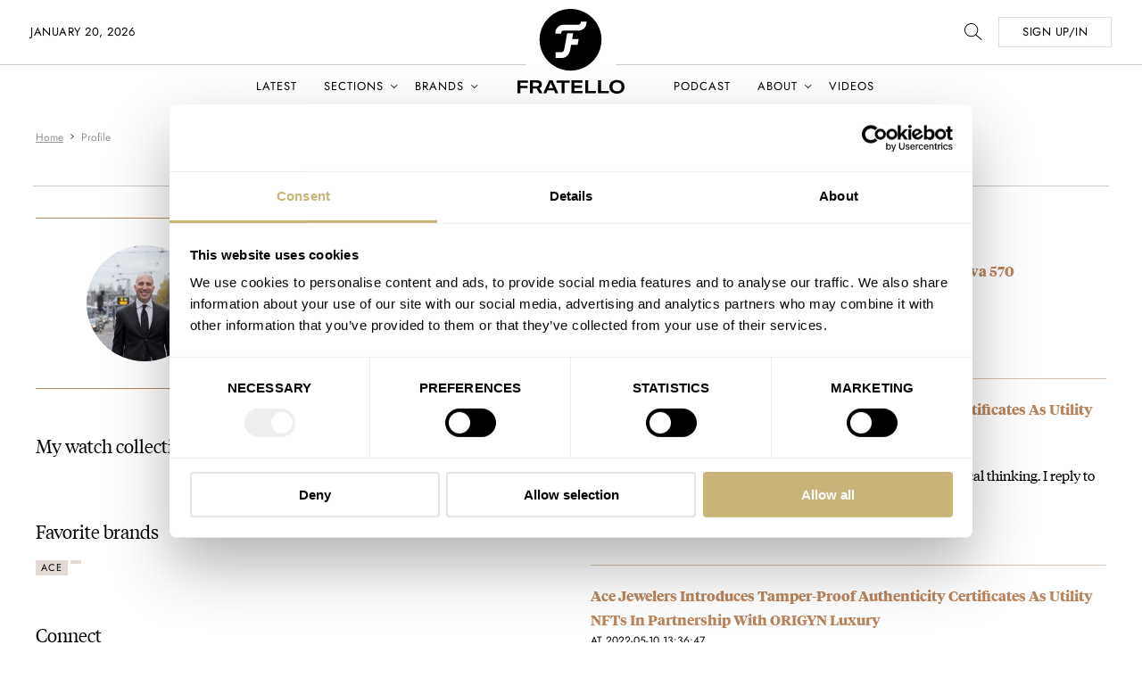

--- FILE ---
content_type: image/svg+xml
request_url: https://www.fratellowatches.com/wp-content/themes/fratellomag/assets/images/icon-instagram.svg
body_size: 2067
content:
<?xml version="1.0" encoding="UTF-8"?>
<svg width="31px" height="32px" viewBox="0 0 31 32" version="1.1" xmlns="http://www.w3.org/2000/svg" xmlns:xlink="http://www.w3.org/1999/xlink">
    <title></title>
    <g id="••-AGENDA" stroke="none" stroke-width="1" fill="none" fill-rule="evenodd">
        <path d="M15.8409414,31.5714286 C18.6865638,31.5683156 20.671875,31.5349026 21.796875,31.4709821 C24.5825893,31.3370536 26.7388393,30.5066964 28.265625,28.9799107 C29.7924107,27.453125 30.6227679,25.296875 30.7566964,22.5111607 C30.8236607,21.3325893 30.8571429,19.2098214 30.8571429,16.1428571 C30.8571429,13.0758929 30.8236607,10.953125 30.7566964,9.77455357 C30.6227679,6.98883929 29.7924107,4.83258929 28.265625,3.30580357 C26.7388393,1.77901786 24.5825893,0.948660714 21.796875,0.814732143 C20.6183036,0.747767857 18.4955357,0.714285714 15.4285714,0.714285714 L15.0162015,0.714285714 C12.1705791,0.717398723 10.1852679,0.750811688 9.06026786,0.814732143 C6.27455357,0.948660714 4.11830357,1.77901786 2.59151786,3.30580357 C1.06473214,4.83258929 0.234375,6.98883929 0.100446429,9.77455357 C0.0395698052,10.8459821 0.00636437426,12.6977383 0.000830135773,15.3298222 L0.000830135773,16.9558921 C0.00636437426,19.5879759 0.0395698052,21.4397321 0.100446429,22.5111607 C0.234375,25.296875 1.06473214,27.453125 2.59151786,28.9799107 C4.11830357,30.5066964 6.27455357,31.3370536 9.06026786,31.4709821 C10.2388393,31.5379464 12.3616071,31.5714286 15.4285714,31.5714286 L15.8409414,31.5714286 Z M13.8917411,28.8091518 C12.9609375,28.8158482 12.2544643,28.8158482 11.7723214,28.8091518 C11.2901786,28.8024554 10.6439732,28.7823661 9.83370536,28.7488839 C9.0234375,28.7154018 8.33370536,28.6484375 7.76450893,28.5479911 C7.1953125,28.4475446 6.71651786,28.3236607 6.328125,28.1763393 C5.65848214,27.9084821 5.06919643,27.5200893 4.56026786,27.0111607 C4.05133929,26.5022321 3.66294643,25.9129464 3.39508929,25.2433036 C3.24776786,24.8549107 3.12388393,24.3761161 3.0234375,23.8069196 C2.92299107,23.2377232 2.85602679,22.5479911 2.82254464,21.7377232 C2.7890625,20.9274554 2.76897321,20.28125 2.76227679,19.7991071 C2.76004464,19.6383929 2.75855655,19.452753 2.7578125,19.2421875 L2.7578125,18.5357143 C2.75855655,18.2752976 2.76004464,17.9899554 2.76227679,17.6796875 C2.76794299,16.8920845 2.77121196,16.4041367 2.77208369,16.2158443 L2.77208369,16.06987 C2.77121196,15.8815776 2.76794299,15.3936298 2.76227679,14.6060268 C2.76004464,14.2957589 2.75855655,14.0104167 2.7578125,13.75 L2.7578125,13.0435268 C2.75855655,12.8329613 2.76004464,12.6473214 2.76227679,12.4866071 C2.76897321,12.0044643 2.7890625,11.3582589 2.82254464,10.5479911 C2.85602679,9.73772321 2.92299107,9.04799107 3.0234375,8.47879464 C3.12388393,7.90959821 3.24776786,7.43080357 3.39508929,7.04241071 C3.66294643,6.37276786 4.05133929,5.78348214 4.56026786,5.27455357 C5.06919643,4.765625 5.65848214,4.37723214 6.328125,4.109375 C6.71651786,3.96205357 7.1953125,3.83816964 7.76450893,3.73772321 C8.33370536,3.63727679 9.0234375,3.5703125 9.83370536,3.53683036 C10.6439732,3.50334821 11.2901786,3.48325893 11.7723214,3.4765625 C12.2544643,3.46986607 12.9609375,3.46986607 13.8917411,3.4765625 C14.6077438,3.4817136 15.0760976,3.48488351 15.2968024,3.48607222 L16.9553571,3.48660714 C17.4761905,3.47916667 17.9267526,3.47482639 18.3070437,3.47358631 L18.7296627,3.47358631 C18.8592923,3.47408234 18.9776786,3.4750744 19.0848214,3.4765625 C19.5669643,3.48325893 20.2131696,3.50334821 21.0234375,3.53683036 C21.8337054,3.5703125 22.5234375,3.63727679 23.0926339,3.73772321 C23.6618304,3.83816964 24.140625,3.96205357 24.5290179,4.109375 C25.1986607,4.37723214 25.7879464,4.765625 26.296875,5.27455357 C26.8058036,5.78348214 27.1941964,6.37276786 27.4620536,7.04241071 C27.609375,7.43080357 27.7332589,7.90959821 27.8337054,8.47879464 C27.9341518,9.04799107 28.0011161,9.73772321 28.0345982,10.5479911 C28.0680804,11.3582589 28.0881696,12.0044643 28.0948661,12.4866071 C28.0970982,12.6473214 28.0985863,12.8329613 28.0993304,13.0435268 L28.0993304,13.75 C28.0985863,14.0104167 28.0970982,14.2957589 28.0948661,14.6060268 C28.0902301,15.2504293 28.0871989,15.6942361 28.0857724,15.9374472 L28.0850592,16.06987 C28.0849007,16.104105 28.0848214,16.1284341 28.0848214,16.1428571 L28.0848809,16.1719212 C28.0849205,16.1840857 28.0849799,16.1987268 28.0850592,16.2158443 L28.0857724,16.3482671 C28.0871989,16.5914782 28.0902301,17.035285 28.0948661,17.6796875 C28.0970982,17.9899554 28.0985863,18.2752976 28.0993304,18.5357143 L28.0993304,19.2421875 C28.0985863,19.452753 28.0970982,19.6383929 28.0948661,19.7991071 C28.0881696,20.28125 28.0680804,20.9274554 28.0345982,21.7377232 C28.0011161,22.5479911 27.9341518,23.2377232 27.8337054,23.8069196 C27.7332589,24.3761161 27.609375,24.8549107 27.4620536,25.2433036 C27.1941964,25.9129464 26.8058036,26.5022321 26.296875,27.0111607 C25.7879464,27.5200893 25.1986607,27.9084821 24.5290179,28.1763393 C24.140625,28.3236607 23.6618304,28.4475446 23.0926339,28.5479911 C22.5234375,28.6484375 21.8337054,28.7154018 21.0234375,28.7488839 C20.2131696,28.7823661 19.5669643,28.8024554 19.0848214,28.8091518 C18.6026786,28.8158482 17.8962054,28.8158482 16.9654018,28.8091518 C16.249399,28.8040007 15.7810453,28.8008308 15.5603405,28.7996421 L15.2968024,28.7996421 C15.0760976,28.8008308 14.6077438,28.8040007 13.8917411,28.8091518 Z M23.6651786,9.75446429 C24.1741071,9.75446429 24.609375,9.57366071 24.9709821,9.21205357 C25.3325893,8.85044643 25.5133929,8.41517857 25.5133929,7.90625 C25.5133929,7.39732143 25.3325893,6.96205357 24.9709821,6.60044643 C24.609375,6.23883929 24.1741071,6.05803571 23.6651786,6.05803571 C23.15625,6.05803571 22.7209821,6.23883929 22.359375,6.60044643 C21.9977679,6.96205357 21.8169643,7.39732143 21.8169643,7.90625 C21.8169643,8.41517857 21.9977679,8.85044643 22.359375,9.21205357 C22.7209821,9.57366071 23.15625,9.75446429 23.6651786,9.75446429 Z M15.4285714,24.0580357 C17.625,24.0580357 19.4933036,23.2879464 21.0334821,21.7477679 C22.5736607,20.2075893 23.34375,18.3392857 23.34375,16.1428571 C23.34375,13.9464286 22.5736607,12.078125 21.0334821,10.5379464 C19.4933036,8.99776786 17.625,8.22767857 15.4285714,8.22767857 C13.2321429,8.22767857 11.3638393,8.99776786 9.82366071,10.5379464 C8.28348214,12.078125 7.51339286,13.9464286 7.51339286,16.1428571 C7.51339286,18.3392857 8.28348214,20.2075893 9.82366071,21.7477679 C11.3638393,23.2879464 13.2321429,24.0580357 15.4285714,24.0580357 Z M15.4285714,21.2857143 C14.0089286,21.2857143 12.796875,20.7834821 11.7924107,19.7790179 C10.7879464,18.7745536 10.2857143,17.5625 10.2857143,16.1428571 C10.2857143,14.7232143 10.7879464,13.5111607 11.7924107,12.5066964 C12.796875,11.5022321 14.0089286,11 15.4285714,11 C16.8482143,11 18.0602679,11.5022321 19.0647321,12.5066964 C20.0691964,13.5111607 20.5714286,14.7232143 20.5714286,16.1428571 C20.5714286,17.5625 20.0691964,18.7745536 19.0647321,19.7790179 C18.0602679,20.7834821 16.8482143,21.2857143 15.4285714,21.2857143 Z" id="" fill="#000000" fill-rule="nonzero"></path>
    </g>
</svg>

--- FILE ---
content_type: image/svg+xml
request_url: https://www.fratellowatches.com/wp-content/themes/fratellomag/assets/images/icon-website.svg
body_size: 7921
content:
<?xml version="1.0" encoding="UTF-8"?>
<svg width="31px" height="32px" viewBox="0 0 31 32" version="1.1" xmlns="http://www.w3.org/2000/svg" xmlns:xlink="http://www.w3.org/1999/xlink">
    <title></title>
    <g id="••-AGENDA" stroke="none" stroke-width="1" fill="none" fill-rule="evenodd">
        <path d="M15.4285714,31.5714286 C18.2276786,31.5714286 20.8091518,30.8816964 23.1729911,29.5022321 C25.5368304,28.1227679 27.4084821,26.2511161 28.7879464,23.8872768 C30.1674107,21.5234375 30.8571429,18.9419643 30.8571429,16.1428571 C30.8571429,13.34375 30.1674107,10.7622768 28.7879464,8.3984375 C27.4084821,6.03459821 25.5368304,4.16294643 23.1729911,2.78348214 C20.8091518,1.40401786 18.2276786,0.714285714 15.4285714,0.714285714 C12.6294643,0.714285714 10.0446429,1.40401786 7.67410714,2.78348214 C5.31696429,4.16294643 3.44866071,6.03459821 2.06919643,8.3984375 C0.689732143,10.7622768 0,13.34375 0,16.1428571 C0,18.9419643 0.689732143,21.5234375 2.06919643,23.8872768 C3.44866071,26.2511161 5.3203125,28.1227679 7.68415179,29.5022321 C10.0479911,30.8816964 12.6294643,31.5714286 15.4285714,31.5714286 Z M17.6584821,28.7991071 C17.6316964,28.6651786 17.6183036,28.5580357 17.6183036,28.4776786 C17.6049107,28.3705357 17.6517857,28.2265625 17.7589286,28.0457589 C17.8660714,27.8649554 17.9196429,27.7276786 17.9196429,27.6339286 C17.7053571,27.5803571 17.625,27.40625 17.6785714,27.1116071 C17.7053571,26.9107143 17.8995536,26.6428571 18.2611607,26.3080357 C18.515625,26.0803571 18.5959821,25.7589286 18.5022321,25.34375 C18.4620536,25.1696429 18.4285714,24.9151786 18.4017857,24.5803571 C18.375,24.2455357 18.3482143,24.0111607 18.3214286,23.8772321 C18.3214286,23.9174107 18.3850446,23.9542411 18.5122768,23.9877232 C18.6395089,24.0212054 18.7165179,24.0647321 18.7433036,24.1183036 C18.7700893,24.078125 18.8035714,24.0044643 18.84375,23.8973214 C18.8839286,23.7901786 18.9241071,23.7098214 18.9642857,23.65625 C18.9910714,23.6160714 19.0479911,23.5658482 19.1350446,23.5055804 C19.2220982,23.4453125 19.2790179,23.4084821 19.3058036,23.3950893 C19.3325893,23.3816964 19.3928571,23.3381696 19.4866071,23.2645089 C19.5803571,23.1908482 19.6573661,23.1339286 19.7176339,23.09375 C19.7779018,23.0535714 19.8582589,23.0234375 19.9587054,23.0033482 C20.0591518,22.9832589 20.1294643,23.0133929 20.1696429,23.09375 C20.2366071,23.1741071 20.2232143,23.2979911 20.1294643,23.4654018 C20.0357143,23.6328125 20.0357143,23.75 20.1294643,23.8169643 C20.1428571,23.7767857 20.15625,23.6897321 20.1696429,23.5558036 C20.1830357,23.421875 20.2232143,23.3214286 20.2901786,23.2544643 C20.3705357,23.1741071 20.4475446,23.1272321 20.5212054,23.1138393 C20.5948661,23.1004464 20.6618304,23.1104911 20.7220982,23.1439732 C20.7823661,23.1774554 20.8526786,23.2243304 20.9330357,23.2845982 C21.0133929,23.3448661 21.0870536,23.3816964 21.1540179,23.3950893 C21.3549107,23.4620536 21.5959821,23.609375 21.8772321,23.8370536 C21.8638393,23.8236607 21.8638393,23.8069196 21.8772321,23.7868304 C21.890625,23.7667411 21.9174107,23.7466518 21.9575893,23.7265625 C21.9977679,23.7064732 22.0345982,23.6863839 22.0680804,23.6662946 C22.1015625,23.6462054 22.1383929,23.6294643 22.1785714,23.6160714 L22.1785714,23.6160714 L22.2388393,23.5959821 C22.3325893,23.5959821 22.3995536,23.5892857 22.4397321,23.5758929 C22.4799107,23.5625 22.5368304,23.5758929 22.6104911,23.6160714 C22.6841518,23.65625 22.734375,23.6863839 22.7611607,23.7064732 C22.7879464,23.7265625 22.8348214,23.7633929 22.9017857,23.8169643 C22.96875,23.8705357 23.015625,23.9107143 23.0424107,23.9375 C23.0825893,23.9642857 23.15625,24.0111607 23.2633929,24.078125 C23.3705357,24.1450893 23.4542411,24.1986607 23.5145089,24.2388393 C23.5747768,24.2790179 23.6283482,24.3392857 23.6752232,24.4196429 C23.7220982,24.5 23.7388393,24.5870536 23.7254464,24.6808036 C23.8058036,24.6941964 23.9665179,24.7477679 24.2075893,24.8415179 C24.2477679,24.8683036 24.3314732,24.8917411 24.4587054,24.9118304 C24.5859375,24.9319196 24.6696429,24.9620536 24.7098214,25.0022321 C22.7678571,27.0513393 20.4174107,28.3169643 17.6584821,28.7991071 Z M20.492,11.556 L20.5331334,11.5430385 C20.597168,11.5141602 20.6668527,11.4570312 20.7421875,11.3716518 C20.8426339,11.2578125 20.90625,11.1941964 20.9330357,11.1808036 C21.28125,10.953125 21.5691964,10.8727679 21.796875,10.9397321 C22.0915179,11.0200893 22.1383929,11.1272321 21.9375,11.2611607 C21.9107143,11.2879464 21.8404018,11.2979911 21.7265625,11.2912946 C21.6127232,11.2845982 21.5357143,11.2879464 21.4955357,11.3013393 C21.6160714,11.328125 21.7165179,11.3649554 21.796875,11.4118304 C21.8772321,11.4587054 21.8973214,11.5223214 21.8571429,11.6026786 C22.0714286,11.7232143 22.1116071,11.8571429 21.9776786,12.0044643 C21.8035714,12.1785714 21.5959821,12.2522321 21.3549107,12.2254464 C21.3950893,12.2254464 21.3950893,12.2522321 21.3549107,12.3058036 L21.3549107,12.3058036 L21.0133929,12.5267857 C20.9866071,12.5401786 20.8995536,12.5736607 20.7522321,12.6272321 C20.6049107,12.6808036 20.5044643,12.7410714 20.4508929,12.8080357 C20.4107143,12.8616071 20.390625,12.9419643 20.390625,13.0491071 C20.390625,13.15625 20.3839286,13.2366071 20.3705357,13.2901786 C20.3571429,13.34375 20.3035714,13.3571429 20.2098214,13.3303571 C20.1696429,13.4107143 20.0457589,13.4743304 19.8381696,13.5212054 C19.6305804,13.5680804 19.4933036,13.6383929 19.4263393,13.7321429 C19.5200893,13.8392857 19.5133929,13.9464286 19.40625,14.0535714 C19.2455357,14.1875 19.1049107,14.1741071 18.984375,14.0133929 C18.9174107,14.0401786 18.8671875,14.1071429 18.8337054,14.2142857 C18.8002232,14.3214286 18.75,14.3950893 18.6830357,14.4352679 C18.7767857,14.5825893 18.7633929,14.6897321 18.6428571,14.7566964 C18.65625,14.7566964 18.6863839,14.7700893 18.7332589,14.796875 C18.7801339,14.8236607 18.8303571,14.8571429 18.8839286,14.8973214 C18.9375,14.9375 18.9709821,14.9575893 18.984375,14.9575893 C18.9308036,15.078125 18.8571429,15.1383929 18.7633929,15.1383929 C18.84375,15.3526786 18.7433036,15.5870536 18.4620536,15.8415179 C18.4084821,15.8950893 18.3247768,15.9486607 18.2109375,16.0022321 C18.0970982,16.0558036 17.9933036,16.0993304 17.8995536,16.1328125 C17.8058036,16.1662946 17.7522321,16.1897321 17.7388393,16.203125 C17.6049107,16.3236607 17.5044643,16.4475446 17.4375,16.5747768 C17.3705357,16.7020089 17.3604911,16.8258929 17.4073661,16.9464286 C17.4542411,17.0669643 17.578125,17.1473214 17.7790179,17.1875 L17.7790179,17.1875 L17.7991071,17.3482143 L17.7991071,17.3482143 L17.7991071,17.7098214 L17.8191964,17.8705357 C17.8325893,17.9642857 17.8426339,18.0479911 17.8493304,18.1216518 C17.8560268,18.1953125 17.8560268,18.2890625 17.8493304,18.4029018 C17.8426339,18.5167411 17.8125,18.5803571 17.7589286,18.59375 C17.7053571,18.6071429 17.6316964,18.59375 17.5379464,18.5535714 C17.4308036,18.5 17.3035714,18.2053571 17.15625,17.6696429 C17.1294643,17.5357143 17.0491071,17.375 16.9151786,17.1875 C16.8482143,17.2544643 16.7912946,17.2979911 16.7444196,17.3180804 C16.6975446,17.3381696 16.6640625,17.3415179 16.6439732,17.328125 C16.6238839,17.3147321 16.5870536,17.2845982 16.5334821,17.2377232 C16.4799107,17.1908482 16.4330357,17.1540179 16.3928571,17.1272321 C16.3258929,17.0870536 16.2087054,17.0535714 16.0412946,17.0267857 C15.8738839,17 15.7700893,16.9665179 15.7299107,16.9263393 C15.4084821,17.1674107 15.2142857,17.1071429 15.1473214,16.7455357 C15.1205357,16.8125 15.1238839,16.9029018 15.1573661,17.0167411 C15.1908482,17.1305804 15.2075893,17.1941964 15.2075893,17.2075893 C15.1138393,17.3816964 14.9665179,17.3950893 14.765625,17.2477679 C14.6852679,17.1674107 14.5011161,17.1573661 14.2131696,17.2176339 C13.9252232,17.2779018 13.734375,17.2879464 13.640625,17.2477679 C13.6540179,17.2477679 13.6808036,17.2678571 13.7209821,17.3080357 C13.7611607,17.3348214 13.7879464,17.3549107 13.8013393,17.3683036 C13.7879464,17.421875 13.7678571,17.4620536 13.7410714,17.4888393 C13.7142857,17.515625 13.6875,17.5256696 13.6607143,17.5189732 C13.6339286,17.5122768 13.6037946,17.5122768 13.5703125,17.5189732 C13.5368304,17.5256696 13.5066964,17.5357143 13.4799107,17.5491071 C13.4263393,17.5892857 13.359375,17.6595982 13.2790179,17.7600446 C13.1986607,17.8604911 13.1383929,17.9241071 13.0982143,17.9508929 C13.1785714,18.1651786 13.2154018,18.3292411 13.2087054,18.4430804 C13.2020089,18.5569196 13.1819196,18.7243304 13.1484375,18.9453125 C13.1149554,19.1662946 13.0982143,19.34375 13.0982143,19.4776786 C13.0982143,19.6919643 13.1618304,19.9397321 13.2890625,20.2209821 C13.4162946,20.5022321 13.5669643,20.6964286 13.7410714,20.8035714 C13.8348214,20.8571429 13.9955357,20.890625 14.2232143,20.9040179 C14.4508929,20.9174107 14.6116071,20.9040179 14.7053571,20.8638393 C14.7857143,20.8236607 14.8459821,20.7767857 14.8861607,20.7232143 C14.9263393,20.6696429 14.9598214,20.5926339 14.9866071,20.4921875 C15.0133929,20.3917411 15.0334821,20.3214286 15.046875,20.28125 C15.140625,20.0267857 15.3147321,19.8928571 15.5691964,19.8794643 C15.7299107,19.8660714 15.8470982,19.8828125 15.9207589,19.9296875 C15.9944196,19.9765625 16.0245536,20.0401786 16.0111607,20.1205357 C15.9977679,20.2008929 15.9709821,20.2845982 15.9308036,20.3716518 C15.890625,20.4587054 15.8404018,20.5558036 15.7801339,20.6629464 C15.7198661,20.7700893 15.6830357,20.8504464 15.6696429,20.9040179 C15.6428571,21.0111607 15.6194196,21.1618304 15.5993304,21.3560268 C15.5792411,21.5502232 15.5625,21.6674107 15.5491071,21.7075893 C15.5758929,21.7209821 15.6763393,21.7276786 15.8504464,21.7276786 C15.8504464,21.7008929 15.8604911,21.6573661 15.8805804,21.5970982 C15.9006696,21.5368304 15.9107143,21.5 15.9107143,21.4866071 C15.9776786,21.59375 16.0848214,21.6540179 16.2321429,21.6674107 C16.3794643,21.6808036 16.4866071,21.6272321 16.5535714,21.5066964 C16.5803571,21.546875 16.6607143,21.6473214 16.7946429,21.8080357 C16.9285714,21.96875 17.0022321,22.1026786 17.015625,22.2098214 C17.0290179,22.2633929 17.0558036,22.3504464 17.0959821,22.4709821 C17.1361607,22.5915179 17.1495536,22.6752232 17.1361607,22.7220982 C17.1227679,22.7689732 17.0558036,22.7924107 16.9352679,22.7924107 C16.8816964,22.7924107 16.8482143,22.8125 16.8348214,22.8526786 C16.8214286,22.8928571 16.8214286,22.9430804 16.8348214,23.0033482 C16.8482143,23.0636161 16.8649554,23.1205357 16.8850446,23.1741071 C16.9051339,23.2276786 16.9319196,23.2845982 16.9654018,23.3448661 C16.9988839,23.4051339 17.015625,23.4419643 17.015625,23.4553571 C17.2566964,23.8973214 17.5848214,24.0178571 18,23.8169643 C18,24.2053571 17.90625,24.4196429 17.71875,24.4598214 C17.6116071,24.4866071 17.4910714,24.4196429 17.3571429,24.2589286 C17.2232143,24.0982143 17.1763393,23.9642857 17.2165179,23.8571429 L17.215,23.861 L17.2001953,23.9061105 C17.1851283,23.9379185 17.1616908,23.9680525 17.1298828,23.9965123 L17.0758929,24.0379464 C17.0089286,23.9575893 16.8883929,23.8571429 16.7142857,23.7366071 L16.61625,23.6666964 C16.4941071,23.5766964 16.40625,23.4995536 16.3526786,23.4352679 C16.3258929,23.3950893 16.2890625,23.3381696 16.2421875,23.2645089 C16.1953125,23.1908482 16.1350446,23.09375 16.0613839,22.9732143 C15.9877232,22.8526786 15.9341518,22.7488839 15.9006696,22.6618304 C15.8671875,22.5747768 15.8638393,22.5245536 15.890625,22.5111607 C15.6361607,22.6183036 15.2678571,22.5446429 14.7857143,22.2901786 C14.6919643,22.2366071 14.5513393,22.0959821 14.3638393,21.8683036 C14.1763393,21.640625 13.9821429,21.5401786 13.78125,21.5669643 C13.7142857,21.5803571 13.6238839,21.6037946 13.5100446,21.6372768 C13.3962054,21.6707589 13.2991071,21.6875 13.21875,21.6875 C13.1383929,21.6875 13.03125,21.6607143 12.8973214,21.6071429 C12.7901786,21.5669643 12.6462054,21.4899554 12.4654018,21.3761161 C12.2845982,21.2622768 12.1607143,21.1919643 12.09375,21.1651786 C12.0535714,21.1383929 11.9665179,21.0915179 11.8325893,21.0245536 C11.6986607,20.9575893 11.5915179,20.9040179 11.5111607,20.8638393 C11.4308036,20.8236607 11.3470982,20.7600446 11.2600446,20.6729911 C11.1729911,20.5859375 11.1160714,20.4955357 11.0892857,20.4017857 C11.0625,20.3214286 11.0290179,20.1607143 10.9888393,19.9196429 C10.9486607,19.6785714 10.8950893,19.5044643 10.828125,19.3973214 C10.7477679,19.2767857 10.6339286,19.1462054 10.4866071,19.0055804 C10.3392857,18.8649554 10.2053571,18.7946429 10.0848214,18.7946429 C10.1919643,18.7946429 10.1919643,18.7042411 10.0848214,18.5234375 C9.97767857,18.3426339 9.88392857,18.2120536 9.80357143,18.1316964 C9.77678571,18.1049107 9.69642857,18.0178571 9.5625,17.8705357 C9.42857143,17.7232143 9.31473214,17.5959821 9.22098214,17.4888393 C9.12723214,17.3816964 9.046875,17.2578125 8.97991071,17.1171875 C8.91294643,16.9765625 8.89955357,16.859375 8.93973214,16.765625 C8.953125,16.7522321 8.93973214,16.7321429 8.89955357,16.7053571 C8.859375,16.6785714 8.80915179,16.6517857 8.74888393,16.625 C8.68861607,16.5982143 8.63169643,16.5747768 8.578125,16.5546875 C8.52455357,16.5345982 8.484375,16.5245536 8.45758929,16.5245536 C8.484375,16.578125 8.51450893,16.6752232 8.54799107,16.8158482 C8.58147321,16.9564732 8.61830357,17.0602679 8.65848214,17.1272321 C8.68526786,17.1808036 8.79910714,17.375 9,17.7098214 C9.34821429,18.2723214 9.50892857,18.6875 9.48214286,18.9553571 C9.40178571,18.9821429 9.34821429,18.96875 9.32142857,18.9151786 C9.29464286,18.8616071 9.27455357,18.7879464 9.26116071,18.6941964 C9.24776786,18.6004464 9.234375,18.5334821 9.22098214,18.4933036 C9.18080357,18.4129464 9.07700893,18.3258929 8.90959821,18.2321429 C8.7421875,18.1383929 8.63839286,18.0446429 8.59821429,17.9508929 C8.61160714,17.9508929 8.62834821,17.9441964 8.6484375,17.9308036 L8.67606027,17.9157366 L8.67606027,17.9157366 L8.69866071,17.9107143 C8.71205357,17.7901786 8.64174107,17.6361607 8.48772321,17.4486607 C8.33370536,17.2611607 8.27008929,17.1272321 8.296875,17.046875 C8.18973214,16.9665179 8.09598214,16.8091518 8.015625,16.5747768 C7.93526786,16.3404018 7.86830357,16.1897321 7.81473214,16.1227679 C7.76116071,16.0424107 7.69419643,15.9720982 7.61383929,15.9118304 C7.53348214,15.8515625 7.43303571,15.7845982 7.3125,15.7109375 C7.19196429,15.6372768 7.11160714,15.5870536 7.07142857,15.5602679 C7.04464286,15.546875 6.99107143,15.4866071 6.91071429,15.3794643 C6.46875,14.84375 6.33482143,14.5558036 6.50892857,14.515625 C6.33482143,14.5558036 6.19084821,14.4252232 6.07700893,14.1238839 C5.96316964,13.8225446 5.92633929,13.5915179 5.96651786,13.4308036 L5.96651786,13.4308036 L5.92633929,13.4107143 C5.93973214,13.3571429 5.94642857,13.1997768 5.94642857,12.9386161 C5.94642857,12.6774554 5.96316964,12.4397321 5.99665179,12.2254464 C6.03013393,12.0111607 6.09375,11.9040179 6.1875,11.9040179 C6.09375,11.9174107 6.0234375,11.8337054 5.9765625,11.6529018 C5.9296875,11.4720982 5.92633929,11.3482143 5.96651786,11.28125 C5.97991071,11.2410714 6.04017857,11.2678571 6.14732143,11.3616071 C6.25446429,11.4553571 6.31473214,11.515625 6.328125,11.5424107 C6.50223214,11.4486607 6.56919643,11.328125 6.52901786,11.1808036 C6.50223214,11.1272321 6.36160714,10.9866071 6.10714286,10.7589286 C5.53125,10.3839286 5.23660714,10.203125 5.22321429,10.2165179 C5.30357143,10.0691964 5.28348214,9.94196429 5.16294643,9.83482143 C5.02901786,9.91517857 4.95200893,9.93526786 4.93191964,9.89508929 C4.91183036,9.85491071 4.89508929,9.78125 4.88169643,9.67410714 C4.86830357,9.56696429 4.83482143,9.50669643 4.78125,9.49330357 C4.71428571,9.47991071 4.63392857,9.42633929 4.54017857,9.33258929 C5.73214286,7.43080357 7.30580357,5.94419643 9.26116071,4.87276786 C9.34151786,4.859375 9.48883929,4.85267857 9.703125,4.85267857 C9.81026786,4.86607143 9.91071429,4.89955357 10.0044643,4.953125 C10.0982143,5.00669643 10.1953125,5.08035714 10.2957589,5.17410714 C10.3962054,5.26785714 10.4732143,5.33482143 10.5267857,5.375 C10.5535714,5.29464286 10.5200893,5.17410714 10.4263393,5.01339286 C10.453125,4.93303571 10.6004464,4.85267857 10.8683036,4.77232143 C11.1763393,4.73214286 11.3772321,4.73883929 11.4709821,4.79241071 C11.390625,4.671875 11.2566964,4.50446429 11.0691964,4.29017857 L11.0691964,4.29017857 L10.96875,4.390625 C10.8616071,4.296875 10.5803571,4.34375 10.125,4.53125 C10.0982143,4.54464286 10.03125,4.58147321 9.92410714,4.64174107 C9.81696429,4.70200893 9.72991071,4.74553571 9.66294643,4.77232143 C9.58258929,4.79910714 9.50223214,4.80580357 9.421875,4.79241071 C10.0647321,4.44419643 10.6941964,4.16964286 11.3102679,3.96875 C11.3504464,3.99553571 11.4174107,4.05245536 11.5111607,4.13950893 C11.6049107,4.2265625 11.6785714,4.29017857 11.7321429,4.33035714 C11.6919643,4.30357143 11.6651786,4.31696429 11.6517857,4.37053571 C11.5982143,4.53125 11.5982143,4.66517857 11.6517857,4.77232143 C11.71875,4.86607143 11.8091518,4.91964286 11.9229911,4.93303571 C12.0368304,4.94642857 12.1741071,4.93973214 12.3348214,4.91294643 C12.4955357,4.88616071 12.6026786,4.87276786 12.65625,4.87276786 L12.65625,4.87276786 L12.8571429,4.89285714 C13.2857143,4.93303571 13.453125,4.89285714 13.359375,4.77232143 L13.363,4.779 L13.3842857,4.81129464 C13.41,4.85709821 13.438125,4.92339286 13.4686607,5.01017857 L13.5,5.10379464 C13.5535714,5.27120536 13.6138393,5.38839286 13.6808036,5.45535714 C13.7477679,5.40178571 13.7611607,5.30803571 13.7209821,5.17410714 C13.6808036,5.04017857 13.6808036,4.94642857 13.7209821,4.89285714 C13.734375,4.86607143 13.7745536,4.83928571 13.8415179,4.8125 C13.9084821,4.78571429 13.9854911,4.75558036 14.0725446,4.72209821 C14.1595982,4.68861607 14.2165179,4.66517857 14.2433036,4.65178571 C14.3236607,4.59821429 14.2700893,4.50446429 14.0825893,4.37053571 C14.0558036,4.35714286 13.9988839,4.33705357 13.9118304,4.31026786 C13.8247768,4.28348214 13.7477679,4.25669643 13.6808036,4.22991071 C13.6138393,4.203125 13.5435268,4.16629464 13.4698661,4.11941964 C13.3962054,4.07254464 13.3627232,4.01897321 13.3694196,3.95870536 C13.3761161,3.8984375 13.4129464,3.82142857 13.4799107,3.72767857 C13.5602679,3.66071429 13.6908482,3.63392857 13.8716518,3.64732143 C14.0524554,3.66071429 14.1897321,3.69419643 14.2834821,3.74776786 C14.6450893,3.94866071 14.6986607,4.12946429 14.4441964,4.29017857 C14.578125,4.30357143 14.7388393,4.35714286 14.9263393,4.45089286 C15.1138393,4.54464286 15.1875,4.64508929 15.1473214,4.75223214 C15.2544643,4.55133929 15.3616071,4.45089286 15.46875,4.45089286 C15.5357143,4.46428571 15.5993304,4.5546875 15.6595982,4.72209821 C15.7198661,4.88950893 15.7566964,4.97991071 15.7700893,4.99330357 C15.8772321,5.140625 15.984375,5.17410714 16.0915179,5.09375 C16.1986607,5.01339286 16.3091518,4.89620536 16.4229911,4.7421875 C16.5368304,4.58816964 16.6004464,4.51785714 16.6138393,4.53125 C16.4799107,4.47767857 16.4665179,4.42410714 16.5736607,4.37053571 C16.7745536,4.25 16.9553571,4.21651786 17.1160714,4.27008929 C17.1696429,4.296875 17.2232143,4.35714286 17.2767857,4.45089286 C17.3973214,4.69196429 17.3772321,4.80580357 17.2165179,4.79241071 C17.3370536,4.89955357 17.3872768,5.03348214 17.3671875,5.19419643 C17.3470982,5.35491071 17.2433036,5.42857143 17.0558036,5.41517857 C16.9888393,5.41517857 16.8917411,5.38169643 16.7645089,5.31473214 L16.6747349,5.27015904 C16.590611,5.23123605 16.5234375,5.20926339 16.4732143,5.20424107 C16.40625,5.19754464 16.3125,5.234375 16.1919643,5.31473214 C16.1383929,5.38169643 16.0680804,5.49553571 15.9810268,5.65625 C15.8939732,5.81696429 15.8169643,5.93080357 15.75,5.99776786 C15.5491071,6.19866071 15.2142857,6.27232143 14.7455357,6.21875 C14.7857143,6.21875 14.7823661,6.25892857 14.7354911,6.33928571 C14.6886161,6.41964286 14.625,6.51004464 14.5446429,6.61049107 L14.5446429,6.61049107 L14.4642857,6.71013393 C14.4321429,6.74950893 14.4120536,6.77321429 14.4040179,6.78125 C14.2834821,6.91517857 14.203125,7.06919643 14.1629464,7.24330357 C14.1629464,7.27008929 14.15625,7.36049107 14.1428571,7.51450893 C14.1294643,7.66852679 14.1026786,7.78571429 14.0625,7.86607143 C14.2232143,7.82589286 14.3504464,7.90625 14.4441964,8.10714286 C14.5245536,8.29464286 14.5245536,8.39508929 14.4441964,8.40848214 C14.8861607,8.34151786 15.2745536,8.36830357 15.609375,8.48883929 C16.0915179,8.66294643 16.3660714,8.83705357 16.4330357,9.01116071 C16.5133929,8.890625 16.7075893,8.88392857 17.015625,8.99107143 C17.1361607,9.05803571 17.2433036,9.25892857 17.3370536,9.59375 C17.390625,9.79464286 17.4810268,9.96875 17.6082589,10.1160714 C17.7354911,10.2633929 17.8727679,10.3035714 18.0200893,10.2366071 L18.0200893,10.2366071 L18.0803571,10.1964286 C18.1339286,10.1696429 18.1774554,10.1462054 18.2109375,10.1261161 C18.2444196,10.1060268 18.28125,10.0792411 18.3214286,10.0457589 C18.3616071,10.0122768 18.3850446,9.98214286 18.3917411,9.95535714 C18.3984375,9.92857143 18.3883929,9.90178571 18.3616071,9.875 C18.2678571,9.79464286 18.1975446,9.68415179 18.1506696,9.54352679 C18.1037946,9.40290179 18.1138393,9.27901786 18.1808036,9.171875 C18.2209821,9.11830357 18.328125,9.03794643 18.5022321,8.93080357 C18.6763393,8.82366071 18.7834821,8.71651786 18.8236607,8.609375 C18.8772321,8.43526786 18.8102679,8.29129464 18.6227679,8.17745536 C18.4352679,8.06361607 18.3415179,7.95982143 18.3415179,7.86607143 C18.3415179,7.79910714 18.3850446,7.71875 18.4720982,7.625 C18.5591518,7.53125 18.5959821,7.44419643 18.5825893,7.36383929 C18.5825893,7.32366071 18.5591518,7.23995536 18.5122768,7.11272321 C18.4654018,6.98549107 18.4386161,6.89174107 18.4319196,6.83147321 C18.4252232,6.77120536 18.4553571,6.70089286 18.5223214,6.62053571 C18.6160714,6.56696429 18.8370536,6.5703125 19.1852679,6.63058036 C19.5334821,6.69084821 19.7611607,6.75446429 19.8683036,6.82142857 C19.9084821,6.84821429 19.9955357,6.88839286 20.1294643,6.94196429 C20.2633929,6.99553571 20.3805804,7.05245536 20.4810268,7.11272321 C20.5814732,7.17299107 20.6383929,7.22991071 20.6517857,7.28348214 L20.6517857,7.28348214 L20.5513393,7.28348214 C20.6450893,7.36383929 20.7020089,7.45758929 20.7220982,7.56473214 C20.7421875,7.671875 20.6919643,7.75223214 20.5714286,7.80580357 C20.6517857,7.79241071 20.7589286,7.8125 20.8928571,7.86607143 C21.1071429,7.94642857 21.1138393,8.02008929 20.9129464,8.08705357 C20.953125,8.07366071 21.0100446,8.06026786 21.0837054,8.046875 C21.1573661,8.03348214 21.2142857,8.01339286 21.2544643,7.98660714 C21.28125,7.97321429 21.3147321,7.94977679 21.3549107,7.91629464 C21.3950893,7.8828125 21.4252232,7.86272321 21.4453125,7.85602679 C21.4654018,7.84933036 21.4955357,7.84263393 21.5357143,7.8359375 C21.5758929,7.82924107 21.6160714,7.83928571 21.65625,7.86607143 C21.6696429,7.86607143 21.6997768,7.83258929 21.7466518,7.765625 C21.7935268,7.69866071 21.84375,7.63169643 21.8973214,7.56473214 C21.9508929,7.49776786 21.9977679,7.46428571 22.0379464,7.46428571 C22.078125,7.46428571 22.1149554,7.48102679 22.1484375,7.51450893 C22.1819196,7.54799107 22.2087054,7.58482143 22.2287946,7.625 C22.2488839,7.66517857 22.2689732,7.70870536 22.2890625,7.75558036 C22.3091518,7.80245536 22.3258929,7.83928571 22.3392857,7.86607143 C22.3660714,7.91964286 22.4296875,7.98660714 22.5301339,8.06696429 C22.6305804,8.14732143 22.6941964,8.22098214 22.7209821,8.28794643 C22.734375,8.328125 22.7611607,8.42857143 22.8013393,8.58928571 C22.8415179,8.75 22.8950893,8.86049107 22.9620536,8.92075893 C23.0290179,8.98102679 23.1294643,9.03125 23.2633929,9.07142857 C23.2901786,9.08482143 23.3504464,9.078125 23.4441964,9.05133929 C23.5379464,9.02455357 23.6149554,9.01785714 23.6752232,9.03125 C23.7354911,9.04464286 23.765625,9.09821429 23.765625,9.19196429 C23.8459821,9.11160714 23.8861607,9.05803571 23.8861607,9.03125 C23.8995536,9.20535714 23.9430804,9.34598214 24.0167411,9.453125 C24.0904018,9.56026786 24.2075893,9.60714286 24.3683036,9.59375 L24.3683036,9.59375 L24.328125,10.0357143 C24.2879464,10.1026786 24.1875,10.1529018 24.0267857,10.1863839 C23.8660714,10.2198661 23.765625,10.25 23.7254464,10.2767857 L23.6945089,10.2928571 C23.6441518,10.325 23.5573661,10.4 23.4341518,10.5178571 C23.2801339,10.6651786 23.2165179,10.7522321 23.2433036,10.7790179 C23.015625,10.5245536 22.6741071,10.4508929 22.21875,10.5580357 C21.7098214,10.6383929 21.3616071,10.71875 21.1741071,10.7991071 C20.9598214,10.90625 20.8125,11.0066964 20.7321429,11.1004464 C20.71875,11.1138393 20.6953125,11.1607143 20.6618304,11.2410714 C20.6283482,11.3214286 20.5948661,11.3950893 20.5613839,11.4620536 C20.5446429,11.4955357 20.5287388,11.5206473 20.5136719,11.5373884 L20.492,11.556 Z" id="" fill="#000000" fill-rule="nonzero"></path>
    </g>
</svg>

--- FILE ---
content_type: image/svg+xml
request_url: https://www.fratellowatches.com/wp-content/themes/fratellomag/assets/images/icon-facebook.svg
body_size: 110
content:
<?xml version="1.0" encoding="UTF-8"?>
<svg width="19px" height="34px" viewBox="0 0 19 34" version="1.1" xmlns="http://www.w3.org/2000/svg" xmlns:xlink="http://www.w3.org/1999/xlink">
    <title></title>
    <g id="••-AGENDA" stroke="none" stroke-width="1" fill="none" fill-rule="evenodd">
        <path d="M12.1785714,33.5714286 L12.1785714,18.3236607 L17.28125,18.3236607 L18.0647321,12.3772321 L12.1785714,12.3772321 L12.1785714,8.58035714 C12.1785714,7.61607143 12.3794643,6.89285714 12.78125,6.41071429 C13.1830357,5.92857143 13.9598214,5.6875 15.1116071,5.6875 L15.1116071,5.6875 L18.265625,5.6875 L18.265625,0.383928571 C17.1808036,0.223214286 15.6540179,0.142857143 13.6852679,0.142857143 C11.3683036,0.142857143 9.51339286,0.829241071 8.12053571,2.20200893 C6.72767857,3.57477679 6.03125,5.50669643 6.03125,7.99776786 L6.03125,7.99776786 L6.03125,12.3772321 L0.908482143,12.3772321 L0.908482143,18.3236607 L6.03125,18.3236607 L6.03125,33.5714286 L12.1785714,33.5714286 Z" id="" fill="#000000" fill-rule="nonzero"></path>
    </g>
</svg>

--- FILE ---
content_type: text/javascript; charset=utf-8
request_url: https://www.fratellowatches.com/wp-content/themes/fratellomag/assets/libs/modals.js?ver=1768891722
body_size: 970
content:
function getScrollBarWidth () {
    var outer = document.createElement("div");
    outer.style.visibility = "hidden";
    outer.style.width = "100px";
    outer.style.msOverflowStyle = "scrollbar"; // needed for WinJS apps

    document.body.appendChild(outer);

    var widthNoScroll = outer.offsetWidth;
    // force scrollbars
    outer.style.overflow = "scroll";

    // add innerdiv
    var inner = document.createElement("div");
    inner.style.width = "100%";
    outer.appendChild(inner);

    var widthWithScroll = inner.offsetWidth;

    // remove divs
    outer.parentNode.removeChild(outer);

    return widthNoScroll - widthWithScroll;
}

function Modal() {
	var modal = this;

	modal.openFromDom = function (modalId) {
		modal.domElement = $('#' + modalId);
		modal.content = modal.domElement.find('.content');
		modal.content.wrap = modal.domElement.find('.content-wrap');
		modal.domElement.show();
		modal.endLoadState();
		modal.setUpCloseBindings();
		modal.setHeight();
		var isIE11 = !!window.MSInputMethodContext && !!document.documentMode;
		if(!isIE11){
			modal.domElement.on('click DOMSubtreeModified', function(){
				modal.setHeight();
			})
		}else{
			modal.domElement.on('click', function(){
				modal.setHeight();
			})
		}
	};

	modal.startLoadState = function () {
		modal.domElement.addClass('loading');
		modal.setHeight();
	};

	modal.endLoadState = function () {
		modal.domElement.removeClass('loading');
		modal.setHeight();
	};

	modal.openFromTwig = function (modalName, context, callback) {


		$('#' + modalName).remove();

		$('body').append('<div id="' + modalName + '" class="modal"><div class="overlay"></div></div>');

		modal.domElement = $('#' + modalName);
		modal.domElement.find('.overlay').append('<div class="content"><div class="content-wrap"></div></div>');
		modal.content = modal.domElement.find('.content');
		modal.content.wrap = modal.content.find('.content-wrap');

		modal.content.append('<a href="javascript:void(0);" class="close close-btn"><span class="disable-s s s-close"></span></a>');
		modal.domElement.show();
		modal.setHeight();
        modal.setUpCloseBindings();
        modal.startLoadState();

		$.post("/?ccid_wp_action=renderTemplate&view=" + encodeURIComponent('modals/' + modalName) + ".twig", {},  function (modalHtml) {
			modal.content.wrap.append(modalHtml);
            modal.setHeight();
            modal.endLoadState();
			if (typeof callback != 'undefined') {
				callback(modal);
			}
			modal.setUpCloseBindings();
			if (typeof doPlaceholders != 'undefined') {
				doPlaceholders();
			}
		});
	}

	modal.setUpCloseBindings = function () {
		modal.domElement.find('.overlay').unbind('click').bind('click', function (e) {
			if ($(e.target).hasClass('overlay')) {
				modal.closeModal();
				ga('send', 'event', 'Modal', 'user closes modal on outside click');
			}
		});
		$(window).unbind('keydown.modal').bind('keydown.modal', function (e) {
			if (e.keyCode === 27) {
				modal.closeModal();
				ga('send', 'event', 'Modal', 'user closes modal on escape');
			}
		});
		modal.domElement.find('.close').unbind('click').bind('click', function () {
			modal.closeModal();
			ga('send', 'event', 'Modal', 'user closes modal through button');
		});
	}

	modal.closeModal = function () {
		modal.domElement.hide();
		$('html').removeClass('lock');
		$('body').css('padding-right', 0);
		$(modal).trigger('closeEvt');
	}

	modal.hide = function () {
		modal.domElement.hide();
	}

	modal.setHeight = function () {
		var height = modal.content.height() + parseInt(modal.content.css('padding-top')) + parseInt(modal.content.css('padding-bottom'));
		var width = modal.content.width() + parseInt(modal.content.css('padding-left')) + parseInt(modal.content.css('padding-left'));

		if ($(window).height() - 80 > height) {
			modal.content.css('position', 'absolute');
			modal.content.css('top', '50%');
			modal.content.css('margin-top', '-' + (height / 2) + 'px');
			modal.content.css('margin-left', '-' + (width / 2) + 'px')
			modal.content.css('margin-right', '0');
			modal.content.css('margin-bottom', '0');

			$('html').removeClass('lock');
			$('body').css('padding-right', 0);

		} else {
			modal.content.css('position', 'relative');
			modal.content.css('top', '0');
			modal.content.css('margin-top', '60px');;
			modal.content.css('margin-left', '-' + (width / 2) + 'px');
			modal.content.css('margin-right', 'auto');
			modal.content.css('margin-bottom', '20px');

			$('html').addClass('lock');
			$('body').css('padding-right', getScrollBarWidth() + 'px');

		}

	}

	return modal;
}


window.modals = {

	init: function () {
		$('.modal.visible').each(function () {
			var modal = new Modal();
			modal.openFromDom(this.id);
		});
	},

	openModal: function (modalId) {
		var modal = new Modal();
		modal.openFromDom(modalId);
		return modal;
	},

	openTwigModal: function (modalName, context, callback) {
		var modal = new Modal();
		modal.openFromTwig(modalName, context, callback);
		return modal;
	}

}